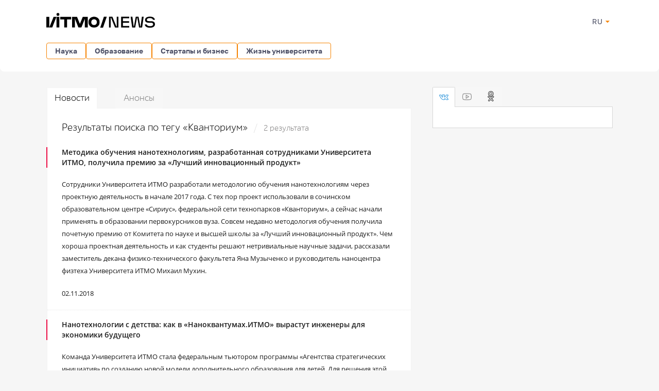

--- FILE ---
content_type: text/html; charset=UTF-8
request_url: https://news.itmo.ru/ru/search/?tag=%D0%9A%D0%B2%D0%B0%D0%BD%D1%82%D0%BE%D1%80%D0%B8%D1%83%D0%BC
body_size: 10578
content:
<!DOCTYPE html>
<html lang="ru" prefix="og: http://ogp.me/ns#">

<head>
  <meta charset="utf-8" />
  <title>Результаты поиска по тегу «Кванториум»</title>
  <!-- head:meta -->
  <meta name="keywords" content="Результаты поиска по тегу «Кванториум»" />
  <meta name="description" content="Результаты поиска по тегу «Кванториум»" />
      <meta name="format-detection" content="telephone=no">
  <meta name="viewport" content="width=device-width, initial-scale=1, maximum-scale=1, user-scalable=no">
  <meta name="msApplication-ID" content="44794DivisiondevelopmentI.ITMOUniversityNews" />
  <meta name="msApplication-PackageFamilyName" content="44794DivisiondevelopmentI.ITMOUniversityNews_4km7ayasfejqc" />
  <!-- head:media -->
  <meta name="msapplication-TileColor" content="#EC0B43">
  <meta name="msapplication-TileImage" content="/xdata/_graphics/apple-touch-icon.png">
  <meta name="yandex-verification" content="3dcf153517ea332f" />
  <link rel="icon" type="image/svg+xml" href="/xdata/_graphics/favicon.svg" />
  <link rel="shortcut icon" href="/xdata/_graphics/favicon.ico" />
  <link rel="apple-touch-icon" sizes="180x180" href="/xdata/_graphics/apple-touch-icon.png" />
  <!-- head:styles -->
  <link rel="stylesheet" href="/xdata/_css/build/basis.min.css?v3867" />
  <link rel="stylesheet" href="/xdata/_css/styles/base/fonts.css?v3867" />
  <link rel="stylesheet" href="/xdata/_css/build/components.min.css?v3867" />
  <link rel="stylesheet" href="/xdata/_css/build/custom.min.css?v3867" />
  <link rel="stylesheet" href="/xdata/_css/build/media.min.css?v3867" />
  <link rel="stylesheet" href="/xdata/_plugins/magnific/css/styles.css?v3867" />
  <link rel="stylesheet" href="/xdata/_css/build/cocoen.min.css" />
  <link rel="stylesheet" href="/xdata/_plugins/slick/css/styles.css" />
  <link rel="stylesheet" href="/xdata/_plugins/slick/css/slick-theme.css" />
  <!--Open Graph-->
    <meta property="og:title" content="Результаты поиска по тегу «Кванториум»">
    <meta property="og:type" content="article">
  <meta property="og:image"
    content="https://news.itmo.ru/xdata/_graphics/og_img.png">
  <meta property="og:url" content="https://news.itmo.ru/ru/search/?tag=%D0%9A%D0%B2%D0%B0%D0%BD%D1%82%D0%BE%D1%80%D0%B8%D1%83%D0%BC">
    <meta property="og:description" content="Результаты поиска по тегу «Кванториум»">
          <!-- Yandex.Metrika counter -->
  <script type="text/javascript">
  (function(m, e, t, r, i, k, a) {
    m[i] = m[i] || function() {
      (m[i].a = m[i].a || []).push(arguments)
    };
    m[i].l = 1 * new Date();
    k = e.createElement(t), a = e.getElementsByTagName(t)[0], k.async = 1, k.src = r, a.parentNode.insertBefore(k, a)
  })(window, document, "script", "https://mc.yandex.ru/metrika/tag.js", "ym");

  ym(39631755, "init", {
    clickmap: true,
    trackLinks: true,
    accurateTrackBounce: true,
    webvisor: true
  });
  ym(85872228, "init", {
    clickmap: true,
    trackLinks: true,
    accurateTrackBounce: true,
    webvisor: true
  });
  </script>
  <noscript>
    <div>
      <img src="https://mc.yandex.ru/watch/39631755" style="position:absolute; left:-9999px;" alt="" />
      <img src="https://mc.yandex.ru/watch/85872228" style="position:absolute; left:-9999px;" alt="" />
    </div>
  </noscript>
  <!-- /Yandex.Metrika counter -->
  <!-- Top.Mail.Ru counter -->
  <script type="text/javascript">
  var _tmr = window._tmr || (window._tmr = []);
  _tmr.push({
    id: "3606135",
    type: "pageView",
    start: (new Date()).getTime()
  });
  (function(d, w, id)

    {
      if (d.getElementById(id)) return;
      var ts = d.createElement("script");
      ts.type = "text/javascript";
      ts.async = true;
      ts.id = id;
      ts.src = "https://top-fwz1.mail.ru/js/code.js";
      var f = function() {
        var s = d.getElementsByTagName("script")[0];
        s.parentNode.insertBefore(ts, s);
      };
      if (w.opera == "[object Opera]") {
        d.addEventListener("DOMContentLoaded", f, false);
      } else {
        f();
      }
    })(document, window, "tmr-code");
  </script>
  <noscript>
    <div><img src="https://top-fwz1.mail.ru/counter?id=3606135;js=na" style="position:absolute;left:-9999px;"
        alt="Top.Mail.Ru" /></div>
  </noscript>
  <!-- /Top.Mail.Ru counter -->
</head>

<body data-mfp-close="Закрыть" data-mfp-loading="Загрузка..." data-mfp-prev="Назад"
  data-mfp-next="Вперед" data-mfp-counter="%curr% из %total%"
  data-mfp-error="Запрашиваемый контент не может быть загружен"
  data-spellreporter-url="https://itmo.ru/module/typo_report.php?language_id=1&url={0}&amp;text={1}">
      <svg style="visibility: hidden; display: none">
  <symbol width="12" height="12" viewBox="0 0 12 12" id="arrow-bottom">
    <path d="M5.18236 0.337549L3.13236 2.68755C2.83236 2.98755 3.08236 3.48755 3.48236 3.48755C3.63236 3.48755 3.73236 3.43755 3.83236 3.33755L5.43236 1.48755V11.4875C5.43236 11.7875 5.63236 11.9875 5.93236 11.9875C6.23236 11.9875 6.43236 11.7875 6.43236 11.4875V1.48755L8.03236 3.33755C8.13236 3.43755 8.28236 3.48755 8.38236 3.48755C8.78236 3.48755 8.98236 2.98755 8.73236 2.68755L6.68236 0.337549C6.28236 -0.112451 5.58236 -0.112451 5.18236 0.337549Z" />
  </symbol>
</svg>
  <!-- body:header -->
  <header>
    <div class="wrapper">
            <div class="logo">
        <a href="/ru/"></a>
      </div>
            <button id="menuToggle" class="button-ds-primary-icon-only-orange button-more"><svg
          xmlns="http://www.w3.org/2000/svg" height="24" viewBox="0 0 24 24" width="24" fill="#FFFFFF">
          <path d="M0 0h24v24H0z" fill="none" />
          <path d="M3 18h18v-2H3zm0-5h18v-2H3zm0-7v2h18V6z" />
        </svg></button>
      <div class="shortcuts">
        <div class="dropdown-language">
          <span class="link-button-ds-orange dropdown-language__trigger">RU            <svg xmlns="http://www.w3.org/2000/svg" height="20px" viewBox="0 0 24 24" width="20px" fill="#F68300">
              <path d="M0 0h24v24H0V0z" fill="none" />
              <path d="M7 10l5 5 5-5H7z" />
            </svg>
            <ul class="dropdown-ds">
              <li>
                <a class="dropdown-ds__item "
                  href="http://news.itmo.ru/ru/search/?tag=%D0%9A%D0%B2%D0%B0%D0%BD%D1%82%D0%BE%D1%80%D0%B8%D1%83%D0%BC">
                  <svg width="16" height="16" viewBox="0 0 16 16" fill="none" xmlns="http://www.w3.org/2000/svg">
                    <g clip-path="url(#a)">
                      <path d="M8 16A8 8 0 1 0 8 0a8 8 0 0 0 0 16" fill="#F0F0F0" />
                      <path
                        d="M15.502 10.783A8 8 0 0 0 16 8a8 8 0 0 0-.498-2.782H.498A8 8 0 0 0 0 8c0 .979.176 1.916.498 2.783L8 11.479z"
                        fill="#0052B4" />
                      <path d="M8 16a8 8 0 0 0 7.503-5.218H.498A8 8 0 0 0 8 16" fill="#D80027" />
                    </g>
                    <defs>
                      <clipPath id="a">
                        <path fill="#fff" d="M0 0h16v16H0z" />
                      </clipPath>
                    </defs>
                  </svg>
                  Русский
                </a>
              </li>
              <li>
                <a class="dropdown-ds__item "
                  href="http://news.itmo.ru/en/search/?tag=%D0%9A%D0%B2%D0%B0%D0%BD%D1%82%D0%BE%D1%80%D0%B8%D1%83%D0%BC">
                  <svg width="16" height="16" viewBox="0 0 16 16" fill="none" xmlns="http://www.w3.org/2000/svg">
                    <g clip-path="url(#a)">
                      <rect width="16" height="16" rx="8" fill="#fff" />
                      <g clip-path="url(#b)">
                        <path
                          d="M1.654 3.13A8 8 0 0 0 .275 5.912h4.162zm14.07 2.783a8 8 0 0 0-1.378-2.784l-2.783 2.784zM.275 10.087a8 8 0 0 0 1.379 2.783l2.783-2.783zM12.87 1.654A8 8 0 0 0 10.087.275v4.162zM3.13 14.346a8 8 0 0 0 2.783 1.378v-4.161zM5.912.276a8 8 0 0 0-2.784 1.378l2.784 2.783zm4.174 15.448a8 8 0 0 0 2.783-1.378l-2.783-2.783zm1.476-5.637 2.783 2.783a8 8 0 0 0 1.378-2.783z"
                          fill="#0052B4" />
                        <path
                          d="M15.932 6.957H9.043V.067a8 8 0 0 0-2.086 0v6.89H.067a8 8 0 0 0 0 2.086h6.89v6.89c.692.09 1.394.09 2.086 0v-6.89h6.89a8 8 0 0 0 0-2.086"
                          fill="#D80027" />
                        <path
                          d="m10.087 10.087 3.57 3.57q.246-.247.47-.514l-3.056-3.056zm-4.174 0-3.57 3.57q.247.246.514.47l3.056-3.056zm0-4.174-3.57-3.57a8 8 0 0 0-.47.514L4.93 5.913zm4.174 0 3.57-3.57a8 8 0 0 0-.514-.47L10.087 4.93z"
                          fill="#D80027" />
                      </g>
                    </g>
                    <defs>
                      <clipPath id="a">
                        <rect width="16" height="16" rx="8" fill="#fff" />
                      </clipPath>
                      <clipPath id="b">
                        <path fill="#fff" d="M0 0h16v16H0z" />
                      </clipPath>
                    </defs>
                  </svg>
                  English
                </a>
              </li>
            </ul>
        </div>
              </div>
    </div>
  </header>
  <!-- body:nav -->
  <nav>
    <div class="wrapper">
      <ul class="button-list">
        <li class="dropdown">
                                    <a class="button-ds-secondary-orange" href="/ru/science/">Наука</a>
                                    <ul class="dropdown-ds"><li>
                                          <a class="dropdown-ds__item " href="/ru/science/it/">IT</a>
                                      </li><li>
                                          <a class="dropdown-ds__item " href="/ru/science/photonics/">Фотоника</a>
                                      </li><li>
                                          <a class="dropdown-ds__item " href="/ru/science/cyberphysics/">Киберфизика</a>
                                      </li><li>
                                          <a class="dropdown-ds__item " href="/ru/science/new_materials/">Новые материалы</a>
                                      </li><li>
                                          <a class="dropdown-ds__item " href="/ru/science/life_science/">LifeScience</a>
                                      </li></ul>
                                </li><li class="dropdown">
                                    <a class="button-ds-secondary-orange" href="/ru/education/">Образование</a>
                                    <ul class="dropdown-ds"><li>
                                          <a class="dropdown-ds__item " href="/ru/education/cooperation/">Сотрудничество</a>
                                      </li><li>
                                          <a class="dropdown-ds__item " href="/ru/education/trend/">Тренды</a>
                                      </li><li>
                                          <a class="dropdown-ds__item " href="/ru/education/students/">Студенты</a>
                                      </li><li>
                                          <a class="dropdown-ds__item " href="/ru/education/official/">Официально</a>
                                      </li></ul>
                                </li><li class="dropdown">
                                    <a class="button-ds-secondary-orange" href="/ru/startups_and_business/">Стартапы и бизнес</a>
                                    <ul class="dropdown-ds"><li>
                                          <a class="dropdown-ds__item " href="/ru/startups_and_business/business_success/">Бизнес-успех</a>
                                      </li><li>
                                          <a class="dropdown-ds__item " href="/ru/startups_and_business/innovations/">Инновации</a>
                                      </li><li>
                                          <a class="dropdown-ds__item " href="/ru/startups_and_business/startup/">Будни стартапа</a>
                                      </li><li>
                                          <a class="dropdown-ds__item " href="/ru/startups_and_business/partnership/">Партнерство</a>
                                      </li><li>
                                          <a class="dropdown-ds__item " href="/ru/startups_and_business/initiative/">Инициативы</a>
                                      </li></ul>
                                </li><li class="dropdown">
                                    <a class="button-ds-secondary-orange" href="/ru/university_live/">Жизнь университета</a>
                                    <ul class="dropdown-ds"><li>
                                          <a class="dropdown-ds__item " href="/ru/university_live/ratings/">Рейтинги</a>
                                      </li><li>
                                          <a class="dropdown-ds__item " href="/ru/university_live/achievements/">Достижения</a>
                                      </li><li>
                                          <a class="dropdown-ds__item " href="/ru/university_live/leisure/">Досуг</a>
                                      </li><li>
                                          <a class="dropdown-ds__item " href="/ru/university_live/ads/">Объявления</a>
                                      </li><li>
                                          <a class="dropdown-ds__item " href="/ru/university_live/social_activity/">Социальная активность</a>
                                      </li></ul>
                                </li>                      </ul>
    </div>
  </nav>
  <div id="sideMenuOverlay" class="side-menu__overlay"></div>
  <div id="sideMenu" class="side-menu">
    <div class="side-menu__content">
      <div class="side-menu__header">
                <a class="side-menu__header__logo" href="/ru/">
          <svg width="211" height="30" viewBox="0 0 211 30" fill="none" xmlns="http://www.w3.org/2000/svg">
            <path
              d="M201.478 29.856c-5.378 0-9.523-1.532-10.455-6.459h3.906c.54 2.493 3.184 3.395 6.579 3.395 3.244 0 5.888-.902 5.888-3.515 0-2.734-2.133-3.094-5.678-3.094h-1.773c-4.415 0-8.201-.811-8.201-5.528 0-4.476 4.777-6.308 9.283-6.308 4.776 0 8.952 1.472 9.973 6.218h-3.665c-1.021-2.613-3.274-3.394-6.308-3.394-3.154 0-5.858.96-5.858 3.334 0 2.463 2.403 2.644 5.888 2.644h1.472c4.897 0 8.441 1.171 8.441 6.068 0 4.716-4.566 6.639-9.492 6.639m-34.76-.361-3.034-20.969h3.454c1.172 8.502 1.773 12.888 2.434 18.926h.6c.781-4.116 2.674-14.6 3.485-18.926h5.437c.842 4.416 2.704 14.81 3.425 18.926h.661c.691-6.038 1.262-10.424 2.403-18.926h3.485l-3.034 20.969h-5.888l-3.425-18.926h-.691l-3.454 18.926zm-5.83-17.875h-12.077v5.738h11.836v2.944h-11.836v6.099h12.077v3.094h-15.561V8.526h15.561zM121.74 29.495V8.526h6.579c1.833 4.597 3.695 9.223 5.588 13.82.691 1.651 1.412 3.514 2.072 5.196h.691l.121-19.016h3.304v20.969h-6.699c-1.893-4.626-3.725-9.253-5.618-13.849-.691-1.652-1.381-3.515-2.042-5.167h-.691v19.016z"
              fill="#000" />
            <g clip-path="url(#a)" fill="#000">
              <path
                d="M27.11 8.721v5.029h7.64v15.718h5.596V13.75h7.782V8.72zm-1.808-.044h-5.645V29.47h5.645zM0 8.677V29.47h5.645V8.677zm17.407 0h-3.249L5.645 29.47h5.82l8.188-20.792zm58.873 0h-5.495l-5.603 13.684L59.58 8.677h-9.645V29.47h5.645v-17l6.693 16.998h5.82l6.694-16.998v16.998h5.645V8.677zM22.472 1.255a2.769 2.769 0 1 0 2.826 2.769 2.8 2.8 0 0 0-2.826-2.77m70.29 23.395h-.01c-1.607 0-2.97-.5-3.933-1.446s-1.48-2.281-1.51-3.874v-.464c.028-1.595.548-2.936 1.506-3.878s2.322-1.444 3.933-1.444h.013c1.567 0 2.904.52 3.866 1.502s1.5 2.428 1.493 4.053c0 1.625-.523 3.059-1.495 4.05-.972.993-2.299 1.503-3.865 1.505m10.828-5.557c-.012-4.1-1.701-7.16-5.02-9.095a11.15 11.15 0 0 0-5.682-1.487q-.777.002-1.55.089c-3.029.333-5.467 1.606-7.244 3.76-1.516 1.845-2.25 4.056-2.23 6.735-.017 2.679.714 4.89 2.232 6.734 1.775 2.16 4.217 3.426 7.242 3.76q.772.085 1.55.088a11.14 11.14 0 0 0 5.681-1.487c3.328-1.936 5.021-4.994 5.021-9.097" />
            </g>
            <path d="m104.624 29.84 7.239-21.409h5.537l-7.347 21.409z" fill="#000" />
            <defs>
              <clipPath id="a">
                <path fill="#fff" d="M0 .145h103.588v29.597H0z" />
              </clipPath>
            </defs>
          </svg>
        </a>
                <div class="dropdown-language">
          <span class="link-button-ds-orange dropdown-language__trigger">RU            <svg xmlns="http://www.w3.org/2000/svg" height="20px" viewBox="0 0 24 24" width="20px" fill="#F68300">
              <path d="M0 0h24v24H0V0z" fill="none" />
              <path d="M7 10l5 5 5-5H7z" />
            </svg>
            <ul class="dropdown-ds">
              <li>
                <a class="dropdown-ds__item " href="http://news.itmo.ru/ru/search/?tag=%D0%9A%D0%B2%D0%B0%D0%BD%D1%82%D0%BE%D1%80%D0%B8%D1%83%D0%BC">
                  <svg width="16" height="16" viewBox="0 0 16 16" fill="none" xmlns="http://www.w3.org/2000/svg">
                    <g clip-path="url(#a)">
                      <path d="M8 16A8 8 0 1 0 8 0a8 8 0 0 0 0 16" fill="#F0F0F0" />
                      <path
                        d="M15.502 10.783A8 8 0 0 0 16 8a8 8 0 0 0-.498-2.782H.498A8 8 0 0 0 0 8c0 .979.176 1.916.498 2.783L8 11.479z"
                        fill="#0052B4" />
                      <path d="M8 16a8 8 0 0 0 7.503-5.218H.498A8 8 0 0 0 8 16" fill="#D80027" />
                    </g>
                    <defs>
                      <clipPath id="a">
                        <path fill="#fff" d="M0 0h16v16H0z" />
                      </clipPath>
                    </defs>
                  </svg>
                  Русский
                </a>
              </li>
              <li>
                <a class="dropdown-ds__item " href="http://news.itmo.ru/en/search/?tag=%D0%9A%D0%B2%D0%B0%D0%BD%D1%82%D0%BE%D1%80%D0%B8%D1%83%D0%BC">
                  <svg width="16" height="16" viewBox="0 0 16 16" fill="none" xmlns="http://www.w3.org/2000/svg">
                    <g clip-path="url(#a)">
                      <rect width="16" height="16" rx="8" fill="#fff" />
                      <g clip-path="url(#b)">
                        <path
                          d="M1.654 3.13A8 8 0 0 0 .275 5.912h4.162zm14.07 2.783a8 8 0 0 0-1.378-2.784l-2.783 2.784zM.275 10.087a8 8 0 0 0 1.379 2.783l2.783-2.783zM12.87 1.654A8 8 0 0 0 10.087.275v4.162zM3.13 14.346a8 8 0 0 0 2.783 1.378v-4.161zM5.912.276a8 8 0 0 0-2.784 1.378l2.784 2.783zm4.174 15.448a8 8 0 0 0 2.783-1.378l-2.783-2.783zm1.476-5.637 2.783 2.783a8 8 0 0 0 1.378-2.783z"
                          fill="#0052B4" />
                        <path
                          d="M15.932 6.957H9.043V.067a8 8 0 0 0-2.086 0v6.89H.067a8 8 0 0 0 0 2.086h6.89v6.89c.692.09 1.394.09 2.086 0v-6.89h6.89a8 8 0 0 0 0-2.086"
                          fill="#D80027" />
                        <path
                          d="m10.087 10.087 3.57 3.57q.246-.247.47-.514l-3.056-3.056zm-4.174 0-3.57 3.57q.247.246.514.47l3.056-3.056zm0-4.174-3.57-3.57a8 8 0 0 0-.47.514L4.93 5.913zm4.174 0 3.57-3.57a8 8 0 0 0-.514-.47L10.087 4.93z"
                          fill="#D80027" />
                      </g>
                    </g>
                    <defs>
                      <clipPath id="a">
                        <rect width="16" height="16" rx="8" fill="#fff" />
                      </clipPath>
                      <clipPath id="b">
                        <path fill="#fff" d="M0 0h16v16H0z" />
                      </clipPath>
                    </defs>
                  </svg>
                  English
                </a>
              </li>
            </ul>
        </div>
        <svg id="closeMenu" class="side-menu__header__close" xmlns="http://www.w3.org/2000/svg" height="24"
          viewBox="0 0 24 24" width="24" fill="#37394B">
          <path d="M0 0h24v24H0z" fill="none" />
          <path
            d="M19 6.41 17.59 5 12 10.59 6.41 5 5 6.41 10.59 12 5 17.59 6.41 19 12 13.41 17.59 19 19 17.59 13.41 12z" />
        </svg>
      </div>
      <ul class="side-menu__list">
        <li>
                                  <a class="dropdown-ds__item">Наука
                                  <svg xmlns="http://www.w3.org/2000/svg" height="24px" viewBox="0 0 24 24" width="24px" fill="#F68300"><path d="M0 0h24v24H0V0z" fill="none"/><path d="M12 4l-1.41 1.41L16.17 11H4v2h12.17l-5.58 5.59L12 20l8-8-8-8z"/></svg>
                                  </a>
                                  <div class="side-menu__list__header">
                                    <svg xmlns="http://www.w3.org/2000/svg" height="24px" viewBox="0 0 24 24" width="24px" fill="#37394B"><path d="M0 0h24v24H0V0z" fill="none"/><path d="M12 4l-1.41 1.41L16.17 11H4v2h12.17l-5.58 5.59L12 20l8-8-8-8z"/></svg>
                                    <a href="/ru/science/">Наука</a>
                                  </div>
                                    <ul class="side-menu__list__submenu"><li>
                                          <a class="dropdown-ds__item " href="/ru/science/it/">IT</a>
                                      </li><li>
                                          <a class="dropdown-ds__item " href="/ru/science/photonics/">Фотоника</a>
                                      </li><li>
                                          <a class="dropdown-ds__item " href="/ru/science/cyberphysics/">Киберфизика</a>
                                      </li><li>
                                          <a class="dropdown-ds__item " href="/ru/science/new_materials/">Новые материалы</a>
                                      </li><li>
                                          <a class="dropdown-ds__item " href="/ru/science/life_science/">LifeScience</a>
                                      </li></ul>
                                </li><li>
                                  <a class="dropdown-ds__item">Образование
                                  <svg xmlns="http://www.w3.org/2000/svg" height="24px" viewBox="0 0 24 24" width="24px" fill="#F68300"><path d="M0 0h24v24H0V0z" fill="none"/><path d="M12 4l-1.41 1.41L16.17 11H4v2h12.17l-5.58 5.59L12 20l8-8-8-8z"/></svg>
                                  </a>
                                  <div class="side-menu__list__header">
                                    <svg xmlns="http://www.w3.org/2000/svg" height="24px" viewBox="0 0 24 24" width="24px" fill="#37394B"><path d="M0 0h24v24H0V0z" fill="none"/><path d="M12 4l-1.41 1.41L16.17 11H4v2h12.17l-5.58 5.59L12 20l8-8-8-8z"/></svg>
                                    <a href="/ru/education/">Образование</a>
                                  </div>
                                    <ul class="side-menu__list__submenu"><li>
                                          <a class="dropdown-ds__item " href="/ru/education/cooperation/">Сотрудничество</a>
                                      </li><li>
                                          <a class="dropdown-ds__item " href="/ru/education/trend/">Тренды</a>
                                      </li><li>
                                          <a class="dropdown-ds__item " href="/ru/education/students/">Студенты</a>
                                      </li><li>
                                          <a class="dropdown-ds__item " href="/ru/education/official/">Официально</a>
                                      </li></ul>
                                </li><li>
                                  <a class="dropdown-ds__item">Стартапы и бизнес
                                  <svg xmlns="http://www.w3.org/2000/svg" height="24px" viewBox="0 0 24 24" width="24px" fill="#F68300"><path d="M0 0h24v24H0V0z" fill="none"/><path d="M12 4l-1.41 1.41L16.17 11H4v2h12.17l-5.58 5.59L12 20l8-8-8-8z"/></svg>
                                  </a>
                                  <div class="side-menu__list__header">
                                    <svg xmlns="http://www.w3.org/2000/svg" height="24px" viewBox="0 0 24 24" width="24px" fill="#37394B"><path d="M0 0h24v24H0V0z" fill="none"/><path d="M12 4l-1.41 1.41L16.17 11H4v2h12.17l-5.58 5.59L12 20l8-8-8-8z"/></svg>
                                    <a href="/ru/startups_and_business/">Стартапы и бизнес</a>
                                  </div>
                                    <ul class="side-menu__list__submenu"><li>
                                          <a class="dropdown-ds__item " href="/ru/startups_and_business/business_success/">Бизнес-успех</a>
                                      </li><li>
                                          <a class="dropdown-ds__item " href="/ru/startups_and_business/innovations/">Инновации</a>
                                      </li><li>
                                          <a class="dropdown-ds__item " href="/ru/startups_and_business/startup/">Будни стартапа</a>
                                      </li><li>
                                          <a class="dropdown-ds__item " href="/ru/startups_and_business/partnership/">Партнерство</a>
                                      </li><li>
                                          <a class="dropdown-ds__item " href="/ru/startups_and_business/initiative/">Инициативы</a>
                                      </li></ul>
                                </li><li>
                                  <a class="dropdown-ds__item">Жизнь университета
                                  <svg xmlns="http://www.w3.org/2000/svg" height="24px" viewBox="0 0 24 24" width="24px" fill="#F68300"><path d="M0 0h24v24H0V0z" fill="none"/><path d="M12 4l-1.41 1.41L16.17 11H4v2h12.17l-5.58 5.59L12 20l8-8-8-8z"/></svg>
                                  </a>
                                  <div class="side-menu__list__header">
                                    <svg xmlns="http://www.w3.org/2000/svg" height="24px" viewBox="0 0 24 24" width="24px" fill="#37394B"><path d="M0 0h24v24H0V0z" fill="none"/><path d="M12 4l-1.41 1.41L16.17 11H4v2h12.17l-5.58 5.59L12 20l8-8-8-8z"/></svg>
                                    <a href="/ru/university_live/">Жизнь университета</a>
                                  </div>
                                    <ul class="side-menu__list__submenu"><li>
                                          <a class="dropdown-ds__item " href="/ru/university_live/ratings/">Рейтинги</a>
                                      </li><li>
                                          <a class="dropdown-ds__item " href="/ru/university_live/achievements/">Достижения</a>
                                      </li><li>
                                          <a class="dropdown-ds__item " href="/ru/university_live/leisure/">Досуг</a>
                                      </li><li>
                                          <a class="dropdown-ds__item " href="/ru/university_live/ads/">Объявления</a>
                                      </li><li>
                                          <a class="dropdown-ds__item " href="/ru/university_live/social_activity/">Социальная активность</a>
                                      </li></ul>
                                </li>              </ul>
    </div>
      </div>
<section class="splitter">
    <div class="wrapper">
        <!-- body:splitter:main -->
        <main>
                            <div class="eventsgroup">
                    <ul class="tabs">
                        <li class="active"><a href="/ru/search/?tag=%D0%9A%D0%B2%D0%B0%D0%BD%D1%82%D0%BE%D1%80%D0%B8%D1%83%D0%BC&section=news">Новости</a></li><li ><a href="/ru/search/?tag=%D0%9A%D0%B2%D0%B0%D0%BD%D1%82%D0%BE%D1%80%D0%B8%D1%83%D0%BC&section=blog"></a></li><li ><a href="/ru/search/?tag=%D0%9A%D0%B2%D0%B0%D0%BD%D1%82%D0%BE%D1%80%D0%B8%D1%83%D0%BC&section=announces">Анонсы</a></li>                    </ul>
                    <div class="wrap visible">
                        <div class="weeklyevents">
                                                        <h2>
                                Результаты поиска по тегу                                &laquo;Кванториум&raquo;
                                <span>2 результата </span>
                            </h2>
                            <ul>
                                <li class="weeklyevent"><h4><a href="/ru/university_live/achievements/news/7976/">Методика обучения нанотехнологиям, разработанная сотрудниками Университета ИТМО, получила премию за «Лучший инновационный продукт»</a></h4><p>Сотрудники Университета ИТМО разработали методологию обучения нанотехнологиям через проектную деятельность в начале 2017 года. С тех пор проект использовали в сочинском образовательном центре &laquo;Сириус&raquo;, федеральной сети технопарков &laquo;Кванториум&raquo;, а сейчас начали применять в образовании первокурсников вуза. Совсем недавно методология обучения получила почетную премию от Комитета по науке и высшей школы за &laquo;Лучший инновационный продукт&raquo;. Чем хороша проектная деятельность и как студенты решают нетривиальные научные задачи, рассказали заместитель декана физико-технического факультета Яна Музыченко и руководитель наноцентра физтеха Университета ИТМО&nbsp;Михаил Мухин. </p><p>02.11.2018</p></li><li class="weeklyevent"><h4><a href="/ru/education/cooperation/news/6723/">Нанотехнологии с детства: как в «Наноквантумах.ИТМО» вырастут инженеры для экономики будущего</a></h4><p>Команда Университета ИТМО стала федеральным тьютором программы &laquo;Агентства стратегических инициатив&raquo; по созданию новой модели дополнительного образования для детей. Для решения этой глобальной задачи агентство и вуз совместно создают &laquo;Наноквантум.ИТМО&raquo;. Это значит, что вуз должен готовить преподавателей в области нанотехнологий для работы в &laquo;Кванториумах&raquo;, детских технопарках, которые уже открываются по всей стране. Они должны стать современным аналогом советских дворцов пионеров, где в детях развивали таланты и воспитывали будущих инженеров и изобретателей. В &laquo;Кванториумах&raquo; дети смогут заниматься по 13 направлениям, которые соответствуют научно-техническим приоритетам России на глобальных рынках на будущие 20-30 лет</p><p>07.06.2017</p></li>                            </ul>
                        </div>
                        <!-- body:splitter:main:pagination start -->
                                                <div>
                            <ul class="pagination-custom row flex-center">
                                                            </ul>
                        </div>
                        <!-- body:splitter:main:pagination end -->
                    </div>
                </div>
                    </main>
        <!-- body:splitter:aside -->
        <aside>
            <!-- body:splitter:aside:subscribe -->
            
            <div id="social" class="social">
    <ul class="tabs">
        <li>
            <a href="#vk" class="vk"></a>
        </li>
        <li>
            <a href="#youtube" class="youtube"></a>
        </li>
        <li>
             <a href="#ok" class="ok"></a>
        </li>
    </ul>
    <div class="wrap">
        <div data-block-id="vk" id="vk_widget">
    <script type="text/javascript" src="https://vk.com/js/api/openapi.js?169"></script>
    <!-- VK Widget -->
    <script type="text/javascript">
        let vkResizeTimeout;
        function VK_Widget_Init(){
        var getWidth = document.getElementById("vk_widget").clientWidth - 40;
        document.getElementById('vk_widget').innerHTML = '<div id="vk_groups"></div>';
        VK.Widgets.Group("vk_groups", {mode: 4, height: "400", color3: '2072F8',  width: getWidth}, 94);
        }
        window.addEventListener('load', VK_Widget_Init, false);
        window.addEventListener('resize', function() {
          clearTimeout(vkResizeTimeout);
          vkResizeTimeout = setTimeout(VK_Widget_Init, 200);
        }, false);
        // Загружаем виджет при клике на вкладку (требуется чтобы он получил актуальный размер)
        document.querySelector('.tabs .vk').addEventListener('click', function() {
            setTimeout(VK_Widget_Init, 0);
        });
    </script>
</div>


        <div data-block-id="youtube">
    <div class="channel">
        <div class="avatar">
            <a href="http://www.youtube.com/user/SPbIFMO" target="_blank">
                <img id="youtube_profile_img" src="/xdata/_graphics/pixel.png" alt="" />
            </a>
        </div>
        <div class="summary">
            <h5>
                <a href="http://www.youtube.com/user/SPbIFMO" target="_blank">
                    Университет ИТМО                </a>
            </h5>
            <p id="youtube_subscribers"></p>
        </div>
    </div>
    <ul id="youtube_videos" class="videos magnific">
    </ul>
</div>        <div data-block-id="ok" id="ok_widget">
            <script>
               let okWidgetLoaded = false;
               let okResizeTimeout;
               function OK_Widget_Init() {
                   var getWidth = document.getElementById("ok_widget").clientWidth - 40;
                   document.getElementById('ok_widget').innerHTML = '<div id="ok_groups"></div>';
                   if (typeof OK === "undefined") {
                       if (!okWidgetLoaded) {
                           okWidgetLoaded = true;
                           var js = document.createElement("script");
                           js.src = "https://connect.ok.ru/connect.js";
                           js.onload = function () {
                               OK.CONNECT.insertGroupWidget("ok_groups", "52835297919173", '{"width":"auto","height":285}');
                           };
                           document.documentElement.appendChild(js);
                       }
                   } else {
                       OK.CONNECT.insertGroupWidget("ok_groups", "52835297919173", '{"width":'+getWidth+',"height":285}');
                   }
               }
               window.addEventListener('load', OK_Widget_Init, false);
               window.addEventListener('resize', function() {
                   clearTimeout(okResizeTimeout);
                   okResizeTimeout = setTimeout(OK_Widget_Init, 200);
               }, false);
               // Загружаем виджет при клике на вкладку (требуется чтобы он получил актуальный размер)
               document.querySelector('.tabs .ok').addEventListener('click', function() {
                    setTimeout(OK_Widget_Init, 0);
               });
            </script>
        </div>
    </div>
</div>
        </aside>
    </div>
</section>

<!-- body:scripts -->
<script src="/xdata/_js/jquery.min.js"></script>
<script src="/xdata/_js/pace.min.js"></script>
<script src="/xdata/_js/imagesloaded.min.js"></script>
<script src="/xdata/_js/cocoen.min.js"></script>
<script src="/xdata/_plugins/magnific/js/magnific.min.js"></script>
<script src="/xdata/_plugins/slick/js/slick.min.js"></script>
<script src="/xdata/_js/jquery.callbacks.min.js"></script>
<script src="/xdata/_js/jquery.utilities.min.js?v31141"></script>
<script src="https://yastatic.net/share2/share.js" async="async"></script>
<script src="https://www.google.com/recaptcha/api.js" async></script>
<script>
  function onSubmitSubscribeForm(token) {
    document.getElementById("leave-contacts").submit();
  }
</script>
<script>
  function onSubmitSubscribeFormModal(token) {
    document.getElementById("leave-contacts-modal").submit();
    closeSubscribeModal();
  }
</script>
<script>
  $('.post-content__top-link').click(() => {
    window.scroll({
      top: 0,
      left: 0
    });
  });
</script>
<script>
  $(document).ready(function() {
    $.post("/module/async/instagram.php", function(data) {
      $(".instagram_link").attr("href", data.url);
      $("#instagram_profile_img").attr("src", data.profile_picture);
      var gallery = $("#instagram_gallery");
      for (var i = 0; i < Object.keys(data.items).length; i++) {
        var item = data.items[i];
        //alert('<li><a href="'+item.image+'"><img loading="lazy" src="'+item.thumbnail+'" alt="" /></a></li>');
        gallery.append('<li><a href="' + item.image + '"><img loading="lazy" src="' + item.thumbnail + '" alt="" /></a></li>');
      }
    });
  });
</script>
<script>
  $(document).ready(function() {
    $.post("/module/async/facebook.php", function(data) {
      var fb_posts_container = $("#facebook_posts");
      for (var i = 0; i < Object.keys(data).length; i++) {
        fb_posts_container.append('<li>' +
          '<p>' + data[i]["message"] + '</p>' +
          '<div class="details">' +
          '<div class="readmore">' +
          '<a href="' + data[i]["url"] + '" target="_blank">Подробнее</a>' +
          '</div>' +
          '<time datetime="' + data[i]["created_time"] + '">' + data[i]["time_formatted"] + '</time>' +
          '</div>' +
          '</li>');
      }
    });
  });
</script>
<script>
  function pluralForm(n, form1, form2, form5) {
    n = Math.abs(parseInt(n)) % 100;
    var n1 = n % 10;
    if (n > 10 && n < 20) return form5;
    if (n1 > 1 && n1 < 5) return form2;
    if (n1 == 1) return form1;
    return form5;
  }
</script>
<script>
  $(document).ready(function() {
    $.post("/module/async/twitter.php", function(data) {
      $("#twitter_title").text(data.profile_name);
      $(".twitter_link").attr("href", data.url);
      $("#twitter_profile_img").attr("src", data.profile_picture);
      $("#twitter_followers").text(data.followers+" "+pluralForm(data.followers, "подписчик", "подписчика", "подписчиков"));      var tw_posts_container = $("#twitter_posts");
      for (var i = 0; i < Object.keys(data.posts).length; i++) {
        var post = data.posts[i];
        tw_posts_container.append('<li>' +
          '<p>' + post.text + '</p>' +
          '<div class="details">' +
          '<div class="readmore">' +
          '<a href="' + post.url + '" target="_blank">Подробнее</a>' +
          '</div>' +
          '<time datetime="' + post.created_at + '">' + post.time_formatted + '</time>' +
          '</div>' +
          '</li>');
      }
    });
  });
</script>
<script>
  $(document).ready(function() {
    $.post("/module/async/youtube.php", function(data) {
      $("#youtube_profile_img").attr("src", data.profile_picture);
      $("#youtube_subscribers").text(data.subscribers + " " + pluralForm(data.subscribers, "подписчик", "подписчика", "подписчиков"));
      $("#youtube_subscribers").text(data.subscribers+" "+pluralForm(data.subscribers, "подписчик", "подписчика", "подписчиков"));      var yt_videos_container = $("#youtube_videos");
      for (var i = 0; i < Object.keys(data.videos).length; i++) {
        var video = data.videos[i];
        yt_videos_container.append('<li>' +
          '<a href="' + video.url + '">' +
          '<img loading="lazy" src="' + video.thumbnail + '" alt="" />' +
          '</a>' +
          '</li>');
      }
    });
  });
</script>
<script>
  $(document).ready(function() {
    var LID = 1;
    $.post("/module/async/weather.php", function(data) {
      var temperature = data.temp;

      if (null !== temperature) {
        $(".weather").addClass(data.class);
        $(".weather .weather__tag").text(temperature > 0 ? "+" + temperature : temperature);
      }
    });
  });
</script>
<script>
  $(document).ready(function() {
    $(document).on('click', '.media-item__cover', function() {
      var $this = $(this);

      if (!$this.hasClass('active')) {
        $('.media-item__cover').removeClass('active');
        $('.media-item__link').removeClass('media-item__link--show');
        $('.media-item__info').removeClass('media-item__info--show');

        $this.toggleClass('active');
        var $link = $this.next('.media-item__link');
        $link.toggleClass('media-item__link--show');
        $link.find('.media-item__info').toggleClass('media-item__info--show');
      }
    })
  });
</script>
<script type="text/javascript">
  document.querySelectorAll('.cocoen').forEach(function(element) {
    new Cocoen(element);
  });
</script>
<script type="text/javascript">
  document.addEventListener('DOMContentLoaded', function() {
    let postList = document.querySelector('.post-content__list');
    if (postList) {
      contentLinkTop = document.querySelector('.post-content__top');
      contentLinkTop.classList.add('show');

      contentLinkTop.addEventListener('click', function(event) {
        event.preventDefault();
        postList.scrollIntoView();
      });
    }
  });
</script>
<amp-analytics type="mediator">
  <script type="application/json">
    {
      "vars": {
        "mediator_id": "28213947"
      }
    }
  </script>
</amp-analytics>
<script>
  function openSubscribeModal() {
    const modal = document.querySelector('.subscribe-modalSubmit');
    const overlay = document.querySelector('.subscribe-modalSubmit__overlay');
    if (modal && overlay) {
      modal.style.display = 'block';
      overlay.style.display = 'block';
      document.body.style.overflow = 'hidden';
    }
  }
  function closeSubscribeModal() {
    const modal = document.querySelector('.subscribe-modalSubmit');
    const overlay = document.querySelector('.subscribe-modalSubmit__overlay');
    if (modal && overlay) {
      modal.style.display = 'none';
      overlay.style.display = 'none';
      document.body.style.overflow = '';
    }
  }
  document.addEventListener('DOMContentLoaded', function() {
    const closeBtn = document.querySelector('.subscribe-modalSubmit__close');
    const overlay = document.querySelector('.subscribe-modalSubmit__overlay');
    if (closeBtn) closeBtn.addEventListener('click', closeSubscribeModal);
    if (overlay) overlay.addEventListener('click', closeSubscribeModal);
    if (window.location.pathname === '/en/subscribe/' && window.location.search === '') {
      openSubscribeModal();
    }
  });
</script>
<!-- body:media -->
<section class="media">
    <ul>
            </ul>
</section><footer class="footer">
  <div class="hashsum">e2dec94c</div>
  <div class="wrapper">
    <div class="widget weather footer__weather footer__col">
      <div class="footer__logo">
        <a href="//itmo.ru" class="ru footer__logo-link" target="_blank"></a>
      </div>
      <div class="weather footer__weather-weather">
        <span class="weather__tag"></span>
        Санкт-Петербург, Россия      </div>
      <div class="footer__spellreport spellreport">Нашли опечатку? Сообщите нам, выделив текст и нажав        <span class="footer__spellreport-icon">Ctrl</span>+<span class="footer__spellreport-icon">Enter</span>.
      </div>
    </div>
    <div class="widget footer__links footer__col">
      <ul class="footer__menu">
        <li class="footer__menu-item">
                                  <a class="footer__menu-link" href="/ru/science/">Наука</a>
                            </li><li class="footer__menu-item">
                                  <a class="footer__menu-link" href="/ru/education/">Образование</a>
                            </li><li class="footer__menu-item">
                                  <a class="footer__menu-link" href="/ru/startups_and_business/">Стартапы и бизнес</a>
                            </li><li class="footer__menu-item">
                                  <a class="footer__menu-link" href="/ru/university_live/">Жизнь университета</a>
                            </li>              </ul>
    </div>
    <div class="widget footer__contacts footer__col">
              <div class="footer__row">
          <div class="footer__label">
            Пресс-служба / Редакция
          </div>
          <p class="footer__p">
            <a href="tel:+79006300010" class="footer__p-link">+7 (900) 630-00-10</a>
          </p>
          <p class="footer__p">
            <a href="tel:+79312384672" class="footer__p-link">+7 (931) 238-46-72</a>
          </p>
          <p class="footer__p">
            <a href="tel:+79502401562" class="footer__p-link">+7 (950) 240-15-62</a>
          </p>
          <br>
          <p class="footer__p">
            <a href="mailto:news@itmo.ru" class="footer__p-link">news@itmo.ru</a>
          </p>
          <p class="footer__p">
            <a href="mailto:pressa@itmo.ru" class="footer__p-link">pressa@itmo.ru</a>
          </p>
        </div>
      
      <div class="footer__row">
              </div>
    </div>
    <div class="widget footer__social footer__col">
      <div class="footer__label">
        ИТМО в соцсетях      </div>
      <ul class="footer__social-wrap">
                <li class="footer__social-item">
          <a href="https://vk.com/itmoru" class="footer__social-vk footer__social-link" target="_blank"></a>
        </li>
                <li class="footer__social-item">
          <a href="https://t.me/itmoru" class="footer__social-teleg footer__social-link" target="_blank"></a>
        </li>
        <li class="footer__social-item">
          <a href="https://ok.ru/itmo" class="footer__social-ok footer__social-link" target="_blank"></a>
        </li>
      </ul>
      <div class="footer__slogan">
      </div>
    </div>
</footer>

<!-- body:copyright -->
<section class="copyright">
  <div class="wrapper">
    <button href="#top" id="gotop" class="scroll-button button-ds-shadow-icon-only">
      <span class="tooltip-ds">Наверх</span>
      <svg xmlns="http://www.w3.org/2000/svg" height="24px" viewBox="0 0 24 24" width="24px" fill="none">
        <path d="M0 0h24v24H0V0z" fill="none" />
        <path d="M4 12l1.41 1.41L11 7.83V20h2V7.83l5.58 5.59L20 12l-8-8-8 8z" />
      </svg>
    </button>
    <div class="copyright__col content">
      <p>2026 &copy; ITMO.NEWS  Разработано <a href="http://www.ifmo.ru/">Университетом ИТМО</a>
        <br>
        Учредитель: <a href="http://www.ifmo.ru/">Университет ИТМО</a><br>
        Главный редактор: Климентьев Илья Александрович</p>
      <p>
        <a href="http://www.ifmo.ru/images/pages/79/Pravila_ispolzovanija_informacii.pdf" class="terms" target="_blank">
          <span>Правила использования контента</span>
        </a>
      </p>
    </div>
    <div class="copyright__col content">
      <p>
        Адрес учредителя и редакции: 197101, г. Санкт-Петербург, Кронверкский проспект, д. 49<br>
Сетевое издание ITMO.NEWS зарегистрировано в Роскомнадзор 30.08.2017<br>
Свидетельство о регистрации СМИ ЭЛ № ФС 77 – 70637<br>
Возрастное ограничение: 16+      </p>
    </div>
  </div>
</section>
</body>

</html>


--- FILE ---
content_type: text/css
request_url: https://news.itmo.ru/xdata/_css/build/media.min.css?v3867
body_size: 2251
content:
.__center{margin-left:auto;margin-right:auto}.__clear{padding:0;margin:0}.__inline_image{border:none;vertical-align:middle}.__clearfix{display:block;clear:both;content:""}@media (min-width:1401px){.media ul li:nth-child(6n) a span{left:auto;right:95%}.media ul li:nth-child(6n) a:after{right:auto;left:-15px;border-right-color:transparent;border-left-color:#ec0b43}.media ul li:nth-child(6n) a:hover span{left:auto;right:100%}.media ul li:nth-child(6n) a:hover:after{right:auto;left:0}}@media (max-width:1400px){.media ul li{font-size:16px;width:20%}.media ul li:nth-child(n+11){display:none}}@media (max-width:1140px){.advertisement .wrapper,.archive .wrapper,.contacts .wrapper,.copyright .wrapper,.massmedia .wrapper,.media .wrapper,.profile .wrapper,.publications .wrapper,.splitter .wrapper,footer .wrapper,header .wrapper,nav .wrapper{width:95%}}@media (max-width:1100px){.media ul li{width:25%}.media ul li:nth-child(n+9){display:none}.contacts .wrapper .column{width:100%;margin-left:0;margin-top:25px;float:none}.contacts .wrapper .column:first-child{margin-top:0}}@media (max-width:900px){.modal{width:90%;left:5%;margin-left:0}.modal .subscribe-advertise{width:55%}.subscribe-modal .subscribe-form{width:44%}.subscribe-advertise p{width:90%;left:5%;font-size:22px}}@media (max-width:890px){.media ul li{width:33.33333333%}.media ul li:nth-child(n+7){display:none}}@media (max-width:880px){header .wrapper .logo a,header .wrapper .logo_en a{width:160px;height:23px;background-size:contain}nav{display:none}header{border-bottom-left-radius:8px;border-bottom-right-radius:8px}header .wrapper .shortcuts{display:none}header .wrapper .button-more{display:block}.splitter .wrapper main{width:100%;float:none}.splitter .wrapper main .mention{display:block}.splitter .wrapper main .mention .author{display:block;width:100%}.splitter .wrapper main .mention .author .wrap .photo{position:static;right:0;width:1%;padding-left:30px;padding-right:30px}.splitter .wrapper main .mention .quote{display:block;border-left:2px solid #f5f5f5;border-top:none;width:100%;padding-left:43px}.splitter .wrapper aside{width:100%;margin-left:0;margin-top:30px;float:none}.splitter .wrapper aside .social .wrap>div .gallery li{width:20.34482759%;margin-left:6.20689655%}.splitter .wrapper aside .social .wrap>div .gallery li:nth-child(5n+1){margin-left:6.20689655%}.splitter .wrapper aside .social .wrap>div .gallery li:nth-child(4n+1){margin-left:0}.splitter .wrapper aside .social .wrap>div .gallery li:nth-child(n+5){margin-top:18px}}@media (max-width:660px){.advertisement .wrapper,.archive .wrapper,.contacts .wrapper,.copyright .wrapper,.massmedia .wrapper,.media .wrapper,.profile .wrapper,.publications .wrapper,.splitter .wrapper,footer .wrapper,header .wrapper,nav .wrapper{width:90%}.splitter .wrapper main .contentbox .accent .side{width:100%;margin-top:20px;float:none}.splitter .wrapper main .contentbox .accent .picture{width:100%;margin-left:0;float:none}.splitter .wrapper main .contentbox .accent+.triplet{margin-top:40px}.splitter .wrapper main .contentbox .triplet{margin-top:30px}.splitter .wrapper main .contentbox .triplet li{width:46%}.splitter .wrapper main .contentbox .triplet li,.splitter .wrapper main .contentbox .triplet li:nth-child(3n+1){margin-left:8%}.splitter .wrapper main .contentbox .triplet li:nth-child(2n+1){margin-left:0}.splitter .wrapper main .contentbox .triplet li:nth-child(n+3){margin-top:30px}.profile .wrapper .workplace{max-width:70%}}@media (max-width:650px){.media .media-item{width:50%}.media .media-item:nth-child(n+5){display:none}.media .media-item:nth-child(2n) a span{left:auto;right:100%}.media .media-item:nth-child(2n) a:after{right:auto;left:0;border-right-color:transparent;border-left-color:#ec0b43}.media .media-item:nth-child(2n) a:hover span{left:auto;right:100%}.media .media-item:nth-child(2n) a:hover:after{right:auto;left:0}.media .media-item{position:relative}.media .media-item__cover{position:absolute;z-index:2;width:100%;height:100%;cursor:pointer}.media .media-item__cover.active{display:none}.media-item .media-item__info{padding:15px;font-size:12px}.media-item .media-item__info--show{visibility:visible;left:100%;opacity:1;-moz-opacity:1;transition:left .2s ease-in-out,right .2s ease-in-out,opacity .2s ease-in-out,visibility 0s ease-in-out;-moz-transition:left .2s ease-in-out,right .2s ease-in-out,opacity .2s ease-in-out,visibility 0s ease-in-out;-webkit-transition:left .2s ease-in-out,right .2s ease-in-out,opacity .2s ease-in-out,visibility 0s ease-in-out}.media-item .media-item__link--show:after{visibility:visible;right:0;opacity:1;-moz-opacity:1;transition:left .1s ease-in-out,right .1s ease-in-out,opacity .2s ease-in-out,visibility 0s ease-in-out;-moz-transition:left .1s ease-in-out,right .1s ease-in-out,opacity .2s ease-in-out,visibility 0s ease-in-out;-webkit-transition:left .1s ease-in-out,right .1s ease-in-out,opacity .2s ease-in-out,visibility 0s ease-in-out}.media-item .media-item__link--show .media-item__img{background-color:transparent}.massmedia .wrapper ul li{width:100%;border-top-width:0;border-right-width:3px;border-bottom-width:1px;border-left:3px solid #f5f5f5}.massmedia .wrapper ul li:last-child{border-bottom-width:3px}}@media (max-width:640px){.splitter .wrapper main .announce article .summary{width:100%;margin:0 0 30px 0;float:none}.splitter .wrapper main .announce .map+article .summary{top:-60px;width:100%;min-height:30px;margin-left:0;margin-bottom:-20px;float:none}}@media (max-width:620px){.archive .wrapper h5{width:100%;padding-right:0;float:none}.archive .wrapper ul{line-height:30px;width:100%;margin:10px 0 0 0;float:none}}@media (max-width:600px){.modal{height:auto;top:20px;margin-top:0}.modal .subscribe-advertise{width:100%;height:170px}.subscribe-modal .subscribe-form{width:100%}.modal .close-modal{opacity:1}.subscribe-advertise p{top:23px;width:70%;left:2%;font-size:22px}.modal .subscribe-logo{margin:15px auto}.subscribe-modal .subscribe-form{height:280px}.modal .subscribe-acceptance{margin:10px auto}}@media (max-width:560px){.splitter .wrapper main .article article .ya-share2{display:inline-block;float:none;margin-top:15px;clear:both}.splitter .wrapper main .article article>:not(.social){padding-left:0;padding-right:0}.splitter .wrapper main .article article time{float:none}}@media (max-width:540px){.contacts .wrapper .column ul li{width:100%;margin-left:0;margin-top:15px;float:none}.contacts .wrapper .column ul li:first-child{margin-top:0}}@media (max-width:520px){.splitter .wrapper main .article .bulletin .group .content .persons li{width:100%;margin:25px 0 0 0}.splitter .wrapper main .article .bulletin .group .content .persons li:first-child{margin-top:0}}@media (max-width:500px){.splitter .wrapper main .events .content .item{width:100%;margin:30px 0 0 0;float:none}.splitter .wrapper main .events .content .item:first-child{margin-top:0}.splitter .wrapper main .weeklyevents>ul>li ul li{width:100%;margin:8px 0 0 0;float:none}}@media (max-width:490px){.copyright .wrapper .content{text-align:center;margin-top:30px}.subscribe-advertise p{top:33px;width:90%;left:5%;font-size:17px}.subscribe-logo{width:150px;background-size:contain}.default-input{font-size:14px}.modal .subscribe-acceptance{padding:0 10px}}@media (max-width:460px){.splitter .wrapper main .smartspace .splitview .content .download a{display:block;overflow:hidden;white-space:nowrap;text-overflow:ellipsis;float:left}.splitter .wrapper main .smartspace .splitview .content .download span{display:none}.splitter .wrapper main .smartspace .splitview .content .download:after{display:block;clear:both;content:""}}@media (max-width:440px){.splitter .wrapper main .announce article .summary .button{text-align:center}.splitter .wrapper main .announce article .summary .button a{margin-right:0;margin-bottom:15px;float:none}.splitter .wrapper main .announce article .summary .button span{line-height:16px;white-space:normal}.profile .wrapper .workplace{max-width:100%}}@media (max-width:420px){.splitter .wrapper main .contentbox .accent+.triplet{margin-top:30px}.splitter .wrapper main .contentbox .triplet li{width:100%;margin:30px 0 0 0!important;height:auto!important;float:none}.splitter .wrapper main .contentbox .triplet li:first-child{margin-top:0}.splitter .wrapper aside .social .wrap>div .gallery li{width:27.5862069%;margin-left:8.62068966%}.splitter .wrapper aside .social .wrap>div .gallery li:nth-child(4n+1),.splitter .wrapper aside .social .wrap>div .gallery li:nth-child(5n+1){margin-left:8.62068966%}.splitter .wrapper aside .social .wrap>div .gallery li:nth-child(3n+1){margin-left:0}.splitter .wrapper aside .social .wrap>div .gallery li:nth-child(n+4){margin-top:20px}}@media (max-width:400px){.splitter .wrapper main .post .information .author a:after,.splitter .wrapper main .post .information .author a:before{display:none}.splitter .wrapper main .post .information .author a:focus{outline-color:#e5e5e5}.splitter .wrapper main .post .information .author:hover:before{content:attr(data-publications-count)}}@media (max-width:390px){.splitter .wrapper main .article .bulletin .group .label{width:100%;float:none}.splitter .wrapper main .article .bulletin .group .content{padding-left:0;margin:20px 0 0 0;float:none}.splitter .wrapper main .article .bulletin .group.splitted .label{padding-top:0}.splitter .wrapper main .article .bulletin .group.splitted .content{padding-top:0}.splitter .wrapper main .article .bulletin .group.splitted .content:before{display:none}}@media (max-width:375px){.project-wrapper{width:100%;background:#262626;margin-bottom:-40px;overflow:hidden}.project-wrapper iframe{width:1199px!important;transform:scale(.33) translateX(-103%) translateY(-105);overflow:hidden;margin-bottom:-516px}}@media (max-width:360px){.splitter .wrapper main .article article h1{padding-top:0;margin-top:30px}.splitter .wrapper main .article article .social{margin-right:0;margin-bottom:0;padding-top:20px;padding-bottom:30px;float:none}.splitter .wrapper main .article article .social li{display:inline-block;margin-top:10px;margin-right:5px}.publications .wrapper h2 span{display:none}.splitter .wrapper main .smartspace .splitview .poster{display:none}.splitter .wrapper main .smartspace .splitview.album .content,.splitter .wrapper main .smartspace .splitview.book .content{padding-left:0}.splitter .wrapper main .mediaportal .album li{width:100%;margin:15px 0 0 0}.splitter .wrapper main .mediaportal .album li:first-child{margin-top:0}}@media (max-width:320px){.splitter .wrapper main .post .information{position:static;margin-top:0;float:none}.splitter .wrapper main .post .information time{float:none}.splitter .wrapper main .post .information .author{float:right}.splitter .wrapper main .post .information .author:before{display:none}.splitter .wrapper aside .posts ul li .thumb{width:100%;float:none}.splitter .wrapper aside .posts ul li .content{padding-left:0;margin-top:20px}}@media (min-width:1101px) and (max-width:1400px){.media ul li:nth-child(5n) a span{left:auto;right:95%}.media ul li:nth-child(5n) a:after{right:auto;left:-15px;border-right-color:transparent;border-left-color:#ec0b43}.media ul li:nth-child(5n) a:hover span{left:auto;right:100%}.media ul li:nth-child(5n) a:hover:after{right:auto;left:0}}@media (min-width:891px) and (max-width:1100px){.media ul li:nth-child(4n) a span{left:auto;right:95%}.media ul li:nth-child(4n) a:after{right:auto;left:-15px;border-right-color:transparent;border-left-color:#ec0b43}.media ul li:nth-child(4n) a:hover span{left:auto;right:100%}.media ul li:nth-child(4n) a:hover:after{right:auto;left:0}}@media (min-width:651px) and (max-width:890px){.media ul li:nth-child(3n) a span{left:auto;right:95%}.media ul li:nth-child(3n) a:after{right:auto;left:-15px;border-right-color:transparent;border-left-color:#ec0b43}.media ul li:nth-child(3n) a:hover span{left:auto;right:100%}.media ul li:nth-child(3n) a:hover:after{right:auto;left:0}}@media (max-width:960px) and (min-width:651px){.massmedia .wrapper ul li{width:50%}.massmedia .wrapper ul li:nth-child(2){padding-bottom:28px;border-bottom-width:1px;border-right-width:3px}.massmedia .wrapper ul li:nth-child(3){border-left:3px solid #f5f5f5}.massmedia .wrapper ul li:nth-child(n+3){border-top:none}}@media (max-width:1100px) and (min-width:881px),(max-width:660px) and (min-width:521px){.splitter .wrapper main .article .bulletin .group .content .persons li{width:46%}.splitter .wrapper main .article .bulletin .group .content .persons li,.splitter .wrapper main .article .bulletin .group .content .persons li:nth-child(3n+1){margin-left:8%}.splitter .wrapper main .article .bulletin .group .content .persons li:nth-child(2n+1){margin-left:0}.splitter .wrapper main .article .bulletin .group .content .persons li:nth-child(n+3){margin-top:25px}}@media (max-width:550px) and (min-width:361px){.splitter .wrapper main .mediaportal .album li{width:47.69230769%;margin-left:4.61538462%}.splitter .wrapper main .mediaportal .album li:nth-child(3n+1){margin-left:4.61538462%}.splitter .wrapper main .mediaportal .album li:nth-child(2n+1){margin-left:0}.splitter .wrapper main .mediaportal .album li:nth-child(n+3){margin-top:20px}}

--- FILE ---
content_type: image/svg+xml
request_url: https://news.itmo.ru/xdata/_graphics/logo_white.svg?v=2
body_size: 472
content:
<svg width="103" height="30" viewBox="0 0 103 30" fill="none" xmlns="http://www.w3.org/2000/svg"><g clip-path="url(#a)" fill="#fff"><path d="M26.955 8.528v5h7.598v15.63h5.563v-15.63h7.738v-5zm-1.797-.044h-5.613v20.674h5.613zM0 8.484v20.674h5.613V8.484zm17.309 0h-3.231L5.613 29.158H11.4l8.141-20.674zm58.538 0h-5.463l-5.571 13.607L59.24 8.484h-9.59v20.674h5.614V12.256l6.655 16.902h5.787l6.656-16.902v16.902h5.613V8.484zm-53.503-7.38a2.754 2.754 0 1 0 2.81 2.753 2.78 2.78 0 0 0-2.81-2.753m69.892 23.261h-.01c-1.598 0-2.954-.497-3.91-1.438-.957-.94-1.472-2.268-1.502-3.852v-.461c.028-1.585.546-2.92 1.498-3.856.953-.936 2.308-1.435 3.91-1.435h.014c1.557 0 2.887.517 3.844 1.493s1.491 2.414 1.483 4.03c0 1.615-.519 3.041-1.485 4.028s-2.287 1.493-3.844 1.495M103 18.844c-.012-4.078-1.691-7.119-4.992-9.044a11.1 11.1 0 0 0-5.65-1.478q-.773.001-1.541.088c-3.011.332-5.435 1.598-7.203 3.738-1.507 1.835-2.236 4.034-2.216 6.698-.018 2.664.709 4.862 2.218 6.695 1.766 2.149 4.194 3.407 7.201 3.738q.768.087 1.542.088a11.1 11.1 0 0 0 5.649-1.477c3.309-1.925 4.992-4.967 4.992-9.046"/></g><defs><clipPath id="a"><path fill="#fff" d="M0 0h103v29.429H0z"/></clipPath></defs></svg>


--- FILE ---
content_type: image/svg+xml
request_url: https://news.itmo.ru/xdata/_graphics/ok-black.svg
body_size: 4106
content:
<?xml version="1.0" ?><svg height="20" id="svg2"  overflow="visible" style="fill-rule:evenodd;stroke-width:0.50099999;stroke-linejoin:bevel;overflow:visible" version="1.1" viewBox="5 10 15 5" width="15" xmlns="http://www.w3.org/2000/svg" xmlns:cc="http://creativecommons.org/ns#" xmlns:dc="http://purl.org/dc/elements/1.1/" xmlns:inkscape="http://www.inkscape.org/namespaces/inkscape" xmlns:rdf="http://www.w3.org/1999/02/22-rdf-syntax-ns#" xmlns:sodipodi="http://sodipodi.sourceforge.net/DTD/sodipodi-0.dtd" xmlns:svg="http://www.w3.org/2000/svg" xmlns:xlink="http://www.w3.org/1999/xlink"><script id="script3301" xlink:href=""/><script id="script3299" xlink:href=""/><defs id="defs4"><marker id="DefaultArrow2" markerHeight="1" markerUnits="strokeWidth" markerWidth="1" orient="auto" overflow="visible" style="overflow:visible" viewBox="0 0 1 1"><g id="g7" transform="scale(0.00925926,0.00925926)"><path d="M -9,54 -9,-54 117,0 z" id="path9"/></g></marker><marker id="DefaultArrow3" markerHeight="1" markerUnits="strokeWidth" markerWidth="1" orient="auto" overflow="visible" style="overflow:visible" viewBox="0 0 1 1"><g id="g12" transform="scale(0.00925926,0.00925926)"><path d="M -27,54 -9,0 -27,-54 135,0 z" id="path14"/></g></marker><marker id="DefaultArrow4" markerHeight="1" markerUnits="strokeWidth" markerWidth="1" orient="auto" overflow="visible" style="overflow:visible" viewBox="0 0 1 1"><g id="g17" transform="scale(0.00925926,0.00925926)"><path d="M -9,0 -9,-45 C -9,-51.708 2.808,-56.58 9,-54 L 117,-9 C 120.916,-7.369 126,-4.242 126,0 126,4.242 120.916,7.369 117,9 L 9,54 C 2.808,56.58 -9,51.708 -9,45 z" id="path19"/></g></marker><marker id="DefaultArrow5" markerHeight="1" markerUnits="strokeWidth" markerWidth="1" orient="auto" overflow="visible" style="overflow:visible" viewBox="0 0 1 1"><g id="g22" transform="scale(0.00925926,0.00925926)"><path d="M -54,0 C -54,29.807 -29.807,54 0,54 29.807,54 54,29.807 54,0 54,-29.807 29.807,-54 0,-54 -29.807,-54 -54,-29.807 -54,0 z" id="path24"/></g></marker><marker id="DefaultArrow6" markerHeight="1" markerUnits="strokeWidth" markerWidth="1" orient="auto" overflow="visible" style="overflow:visible" viewBox="0 0 1 1"><g id="g27" transform="scale(0.00925926,0.00925926)"><path d="M -63,0 0,63 63,0 0,-63 z" id="path29"/></g></marker><marker id="DefaultArrow7" markerHeight="1" markerUnits="strokeWidth" markerWidth="1" orient="auto" overflow="visible" style="overflow:visible" viewBox="0 0 1 1"><g id="g32" transform="scale(0.00925926,0.00925926)"><path d="M 18,-54 108,-54 63,0 108,54 18,54 -36,0 z" id="path34"/></g></marker><marker id="DefaultArrow8" markerHeight="1" markerUnits="strokeWidth" markerWidth="1" orient="auto" overflow="visible" style="overflow:visible" viewBox="0 0 1 1"><g id="g37" transform="scale(0.00925926,0.00925926)"><path d="M -36,0 18,-54 54,-54 18,-18 27,-18 63,-54 99,-54 63,-18 72,-18 108,-54 144,-54 90,0 144,54 108,54 72,18 63,18 99,54 63,54 27,18 18,18 54,54 18,54 z" id="path39"/></g></marker><marker id="DefaultArrow9" markerHeight="1" markerUnits="strokeWidth" markerWidth="1" orient="auto" overflow="visible" style="overflow:visible" viewBox="0 0 1 1"><g id="g42" transform="scale(0.00925926,0.00925926)"><path d="M 0,45 -45,0 0,-45 45,0 z M 0,63 -63,0 0,-63 63,0 z" id="path44"/></g></marker><filter color-interpolation-filters="sRGB" id="StainedFilter"><feBlend id="feBlend47" in="SourceGraphic" in2="BackgroundImage" mode="multiply" result="blend"/><feComposite id="feComposite49" in="blend" in2="SourceAlpha" operator="in" result="comp"/></filter><filter color-interpolation-filters="sRGB" id="BleachFilter"><feBlend id="feBlend52" in="SourceGraphic" in2="BackgroundImage" mode="screen" result="blend"/><feComposite id="feComposite54" in="blend" in2="SourceAlpha" operator="in" result="comp"/></filter><filter color-interpolation-filters="sRGB" id="InvertTransparencyBitmapFilter"><feComponentTransfer id="feComponentTransfer57"><feFuncR amplitude="1.055" exponent=".416666666" id="feFuncR59" offset="-0.055" type="gamma"/><feFuncG amplitude="1.055" exponent=".416666666" id="feFuncG61" offset="-0.055" type="gamma"/><feFuncB amplitude="1.055" exponent=".416666666" id="feFuncB63" offset="-0.055" type="gamma"/></feComponentTransfer><feComponentTransfer id="feComponentTransfer65"><feFuncR id="feFuncR67" intercept="1" slope="-1" type="linear"/><feFuncG id="feFuncG69" intercept="1" slope="-1" type="linear"/><feFuncB id="feFuncB71" intercept="1" slope="-1" type="linear"/><feFuncA id="feFuncA73" intercept="0" slope="1" type="linear"/></feComponentTransfer><feComponentTransfer id="feComponentTransfer75"><feFuncR amplitude="1" exponent="2.4" id="feFuncR77" offset="0" type="gamma"/><feFuncG amplitude="1" exponent="2.4" id="feFuncG79" offset="0" type="gamma"/><feFuncB amplitude="1" exponent="2.4" id="feFuncB81" offset="0" type="gamma"/></feComponentTransfer></filter><radialGradient cx="0" cy="0" gradientTransform="matrix(0,-1,0.886054,0,172.174,122.358)" gradientUnits="userSpaceOnUse" id="RadialGradient" r="237.42799"><stop id="stop84" offset="0" stop-color="#473600"/><stop id="stop86" offset="0.792135000228882" stop-color="#3d2f00"/><stop id="stop88" offset="0.990000009536743" stop-color="#3a2c00"/><stop id="stop90" offset="1" stop-color="#3a2c00"/></radialGradient><radialGradient cx="0" cy="0" gradientTransform="matrix(0,-1,0.886054,0,170.916,119.88)" gradientUnits="userSpaceOnUse" id="RadialGradient_1" r="237.42799"><stop id="stop93" offset="0" stop-color="#553e00"/><stop id="stop95" offset="0.792135000228882" stop-color="#403200"/><stop id="stop97" offset="0.990000009536743" stop-color="#3b2b00"/><stop id="stop99" offset="1" stop-color="#3b2b00"/></radialGradient><radialGradient cx="0" cy="0" gradientTransform="matrix(0,-1,0.886054,0,169.66,117.403)" gradientUnits="userSpaceOnUse" id="RadialGradient_2" r="237.42799"><stop id="stop102" offset="0" stop-color="#634700"/><stop id="stop104" offset="0.792135000228882" stop-color="#443400"/><stop id="stop106" offset="0.990000009536743" stop-color="#3c2a00"/><stop id="stop108" offset="1" stop-color="#3c2a00"/></radialGradient><radialGradient cx="0" cy="0" gradientTransform="matrix(0,-1,0.886054,0,168.403,114.925)" gradientUnits="userSpaceOnUse" id="RadialGradient_3" r="237.42799"><stop id="stop111" offset="0" stop-color="#724f00"/><stop id="stop113" offset="0.792135000228882" stop-color="#473600"/><stop id="stop115" offset="0.990000009536743" stop-color="#3c2900"/><stop id="stop117" offset="1" stop-color="#3c2900"/></radialGradient><radialGradient cx="0" cy="0" gradientTransform="matrix(0,-1,0.886054,0,167.146,112.448)" gradientUnits="userSpaceOnUse" id="RadialGradient_4" r="237.42799"><stop id="stop120" offset="0" stop-color="#805800"/><stop id="stop122" offset="0.792135000228882" stop-color="#4b3800"/><stop id="stop124" offset="0.990000009536743" stop-color="#3d2800"/><stop id="stop126" offset="1" stop-color="#3d2800"/></radialGradient><radialGradient cx="0" cy="0" gradientTransform="matrix(0,-1,0.886054,0,165.889,109.97)" gradientUnits="userSpaceOnUse" id="RadialGradient_5" r="237.42799"><stop id="stop129" offset="0" stop-color="#8e6000"/><stop id="stop131" offset="0.792135000228882" stop-color="#4e3b00"/><stop id="stop133" offset="0.990000009536743" stop-color="#3e2700"/><stop id="stop135" offset="1" stop-color="#3e2700"/></radialGradient><radialGradient cx="0" cy="0" gradientTransform="matrix(0,-1,0.886054,0,164.632,107.493)" gradientUnits="userSpaceOnUse" id="RadialGradient_6" r="237.42799"><stop id="stop138" offset="0" stop-color="#9c6900"/><stop id="stop140" offset="0.792135000228882" stop-color="#523d00"/><stop id="stop142" offset="0.990000009536743" stop-color="#3f2600"/><stop id="stop144" offset="1" stop-color="#3f2600"/></radialGradient><linearGradient gradientTransform="translate(218.601,165.399)" gradientUnits="userSpaceOnUse" id="LinearGradient" x1="0" x2="42.75" y1="0" y2="36.75"><stop id="stop147" offset="0" stop-color="#5c5c5c"/><stop id="stop149" offset="1" stop-color="#000000"/></linearGradient><linearGradient gradientTransform="translate(181.122,157.792)" gradientUnits="userSpaceOnUse" id="LinearGradient_1" x1="0" x2="-9.6719999" y1="0" y2="-141.858"><stop id="stop152" offset="0" stop-color="#ffffff"/><stop id="stop154" offset="1" stop-color="#cfd1d2"/></linearGradient><linearGradient gradientTransform="translate(259.851,172.899)" gradientUnits="userSpaceOnUse" id="LinearGradient_2" x1="0" x2="69.75" y1="0" y2="-189.75"><stop id="stop157" offset="0" stop-color="#b5b5b5"/><stop id="stop159" offset="1" stop-color="#000000"/></linearGradient><linearGradient gradientTransform="translate(204.11,87.059)" gradientUnits="userSpaceOnUse" id="LinearGradient_3" x1="0" x2="-51.527" y1="0" y2="-64.410004"><stop id="stop162" offset="0" stop-color="#df9000"/><stop id="stop164" offset="0.730337023735046" stop-color="#7f5200"/><stop id="stop166" offset="0.990000009536743" stop-color="#3f2600"/><stop id="stop168" offset="1" stop-color="#3f2600"/></linearGradient><linearGradient gradientTransform="translate(199.945,96.333)" gradientUnits="userSpaceOnUse" id="LinearGradient_4" x1="0" x2="19.041" y1="0" y2="85.190002"><stop id="stop171" offset="0" stop-color="#ba7d00"/><stop id="stop173" offset="0.792135000228882" stop-color="#7f5200"/><stop id="stop175" offset="0.990000009536743" stop-color="#3f2600"/><stop id="stop177" offset="1" stop-color="#3f2600"/></linearGradient><linearGradient gradientTransform="translate(129.134,111.014)" gradientUnits="userSpaceOnUse" id="LinearGradient_5" x1="0" x2="-1.007" y1="0" y2="-63.535999"><stop id="stop180" offset="0" stop-color="#df9000"/><stop id="stop182" offset="0.792135000228882" stop-color="#7f5200"/><stop id="stop184" offset="0.990000009536743" stop-color="#3f2600"/><stop id="stop186" offset="1" stop-color="#3f2600"/></linearGradient><linearGradient gradientTransform="translate(129.286,104.867)" gradientUnits="userSpaceOnUse" id="LinearGradient_6" x1="0" x2="15.098" y1="0" y2="58.375"><stop id="stop189" offset="0" stop-color="#df9000"/><stop id="stop191" offset="0.792135000228882" stop-color="#7f5200"/><stop id="stop193" offset="0.990000009536743" stop-color="#3f2600"/><stop id="stop195" offset="1" stop-color="#3f2600"/></linearGradient><radialGradient cx="0" cy="0" gradientTransform="matrix(0.69735527,-0.71672563,1.2319152,1.1986212,183.351,196.899)" gradientUnits="userSpaceOnUse" id="RadialGradient_7" r="38.716999"><stop id="stop198" offset="0" stop-color="#6b4c29"/><stop id="stop200" offset="1" stop-color="#a57348"/></radialGradient><radialGradient cx="0" cy="0" gradientTransform="matrix(0,-1,0.973942,0,134.346,314.993)" gradientUnits="userSpaceOnUse" id="RadialGradient_8" r="120.999"><stop id="stop203" offset="0" stop-color="#e0bf9e"/><stop id="stop205" offset="1.68539006263018E-02" stop-color="#e0bf9e"/><stop id="stop207" offset="0.202246993780136" stop-color="#e6b891"/><stop id="stop209" offset="1" stop-color="#7b5d39"/></radialGradient><radialGradient cx="0" cy="0" gradientTransform="matrix(-0.01429027,-0.99989789,1.2061368,-0.01723778,146.601,370.899)" gradientUnits="userSpaceOnUse" id="RadialGradient_9" r="87.054001"><stop id="stop212" offset="0" stop-color="#9a9a9a"/><stop id="stop214" offset="1" stop-color="#313131"/></radialGradient><linearGradient gradientTransform="translate(213.351,257.649)" gradientUnits="userSpaceOnUse" id="LinearGradient_7" x1="0" x2="-54" y1="0" y2="-87"><stop id="stop217" offset="0" stop-color="#484848"/><stop id="stop219" offset="1" stop-color="#000000"/></linearGradient><linearGradient gradientTransform="translate(133.101,343.149)" gradientUnits="userSpaceOnUse" id="LinearGradient_8" x1="0" x2="10.5" y1="0" y2="-85.5"><stop id="stop222" offset="0" stop-color="#8d8d8d"/><stop id="stop224" offset="1" stop-color="#000000"/></linearGradient><linearGradient gradientTransform="translate(239.24,380.259)" gradientUnits="userSpaceOnUse" id="LinearGradient_9" x1="0" x2="3.5999999" y1="0" y2="-129"><stop id="stop227" offset="0" stop-color="#ffffff"/><stop id="stop229" offset="1" stop-color="#000000"/></linearGradient><linearGradient gradientTransform="translate(115.007,352.336)" gradientUnits="userSpaceOnUse" id="LinearGradient_10" x1="0" x2="108" y1="0" y2="-33.75"><stop id="stop232" offset="0" stop-color="#ffffff"/><stop id="stop234" offset="1" stop-color="#000000"/></linearGradient><linearGradient gradientTransform="translate(226.61,87.059)" gradientUnits="userSpaceOnUse" id="LinearGradient_11" x1="0" x2="-51.527" y1="0" y2="-64.410004"><stop id="stop237" offset="0" stop-color="#df9000"/><stop id="stop239" offset="0.730337023735046" stop-color="#7f5200"/><stop id="stop241" offset="0.990000009536743" stop-color="#3f2600"/><stop id="stop243" offset="1" stop-color="#3f2600"/></linearGradient></defs><g id="g3316" transform="matrix(0.64050449,0,0,0.64031522,0,25.600003)"><path d="M 12.209869,-5.7045715 12.0117,-5.9144944 C 11.120772,-6.8358227 11.120772,-8.3286078 12.01503,-9.2532682 13.115784,-10.396182 14.7028,-12.042244 16.348102,-13.74995 L 16.664506,-14.078163 16.011714,-14.204783 C 14.841019,-14.458023 13.543762,-14.882867 12.477979,-15.594273 11.57706,-16.194052 10.794376,-16.750515 10.368064,-17.400276 9.8751392,-18.150001 9.8884615,-18.949707 10.31977,-19.854375 10.899289,-21.058932 12.51295,-21.921949 14.374739,-20.402507 16.248184,-18.871402 19.345614,-18.856408 19.363932,-18.856408 19.380585,-18.856408 22.478015,-18.871402 24.349795,-20.402507 26.213249,-21.925281 27.825245,-21.065596 28.403099,-19.852709 28.836073,-18.949707 28.84773,-18.150001 28.356471,-17.400276 27.928492,-16.750515 27.145809,-16.194052 26.246555,-15.594273 25.185768,-14.887865 23.900168,-14.466354 22.739465,-14.211447 L 22.090004,-14.083161 22.411404,-13.74995 26.747806,-9.2532682 C 27.643729,-8.3286078 27.643729,-6.8358227 26.747806,-5.9111623 L 26.547971,-5.7029055 C 25.643722,-4.7682487 24.17161,-4.7699148 23.265695,-5.7029055 22.436383,-6.5625897 21.337295,-7.7021712 20.146616,-8.9383838 L 19.380585,-9.734758 15.495476,-5.7029055 C 15.047514,-5.2414083 14.456338,-5.0031625 13.85184,-5.0014964 13.254002,-5.0031625 12.659496,-5.2397422 12.209869,-5.7045715 z M 14.597887,-6.57092 18.932624,-11.069268 C 19.177421,-11.324174 19.585415,-11.324174 19.830212,-11.069268 21.475514,-9.3632278 23.060865,-7.7171657 24.163283,-6.57092 24.576274,-6.14441 25.239057,-6.146076 25.650383,-6.57092 L 25.850217,-6.7791768 C 26.27653,-7.2206813 26.27653,-7.9437491 25.850217,-8.3852536 L 21.513815,-12.881935 20.34312,-14.096489 C 19.985084,-14.469686 20.211562,-15.096122 20.727801,-15.151102 22.106657,-15.299381 24.121651,-15.680907 25.555462,-16.635557 26.501343,-17.265326 27.049222,-17.686837 27.312337,-18.086691 27.508841,-18.38658 27.567126,-18.706463 27.275701,-19.314573 27.027573,-19.836048 26.338145,-20.414169 25.140806,-19.434529 22.882679,-17.590206 19.345614,-17.606867 19.363932,-17.606867 19.380585,-17.606867 15.84352,-17.590206 13.583729,-19.434529 12.391385,-20.407505 11.695296,-19.832716 11.447168,-19.312907 11.155743,-18.706463 11.215694,-18.38658 11.412197,-18.086691 11.673647,-17.686837 12.223191,-17.265326 13.169073,-16.635557 14.612875,-15.674243 16.651183,-15.292717 18.028374,-15.149436 18.544612,-15.096122 18.774422,-14.469686 18.41472,-14.096489 L 17.249021,-12.881935 C 15.600389,-11.174229 14.013372,-9.5281672 12.912619,-8.3852536 12.487971,-7.9437491 12.487971,-7.2206813 12.915949,-6.7758447 L 13.110788,-6.5692539 C 13.317283,-6.357665 13.588724,-6.2510375 13.853505,-6.2510375 14.121616,-6.2510375 14.389727,-6.3559989 14.597887,-6.57092 z" id="path3318" style="fill:#000000;fill-opacity:1;fill-rule:evenodd;stroke:none"/><path d="M 11.25233,-28.109676 C 11.25233,-32.594695 14.884316,-36.231693 19.365598,-36.231693 23.843549,-36.231693 27.478866,-32.594695 27.478866,-28.109676 27.478866,-23.626323 23.843549,-19.992657 19.365598,-19.992657 14.884316,-19.992657 11.25233,-23.626323 11.25233,-28.109676 z M 26.229902,-28.109676 C 26.229902,-31.906615 23.152455,-34.982152 19.365598,-34.982152 15.575409,-34.982152 12.501293,-31.906615 12.501293,-28.109676 12.501293,-24.317735 15.575409,-21.242198 19.365598,-21.242198 23.152455,-21.242198 26.229902,-24.317735 26.229902,-28.109676 z M 15.05584,-28.109676 C 15.05584,-30.4938 16.985906,-32.42809 19.365598,-32.42809 21.74529,-32.42809 23.675355,-30.4938 23.675355,-28.109676 23.675355,-25.727218 21.743624,-23.801258 19.365598,-23.801258 16.987571,-23.801258 15.05584,-25.727218 15.05584,-28.109676 z M 22.426391,-28.109676 C 22.426391,-29.80572 21.054197,-31.178549 19.365598,-31.178549 17.676999,-31.178549 16.304804,-29.80572 16.304804,-28.109676 16.304804,-26.41863 17.675334,-25.050799 19.365598,-25.050799 21.055862,-25.050799 22.426391,-26.41863 22.426391,-28.109676 z" id="path3320" style="fill:#000000;fill-opacity:1;fill-rule:evenodd;stroke:none"/><path d="M 0,-3.651992 0,-36.328324 C 0,-38.342584 1.6353097,-39.980316 3.6503044,-39.980316 L 36.318198,-39.980316 C 38.331527,-39.980316 39.968502,-38.342584 39.968502,-36.328324 L 39.968502,-3.651992 C 39.968502,-1.6360658 38.331527,0 36.318198,0 L 3.6503044,0 C 1.6353097,0 0,-1.6360658 0,-3.651992 z M 38.719538,-3.651992 38.719538,-36.328324 C 38.719538,-37.651172 37.640434,-38.730775 36.318198,-38.730775 L 3.6503044,-38.730775 C 2.326403,-38.730775 1.2489636,-37.651172 1.2489636,-36.328324 L 1.2489636,-3.651992 C 1.2489636,-2.3274785 2.326403,-1.2495411 3.6503044,-1.2495411 L 36.318198,-1.2495411 C 37.640434,-1.2495411 38.719538,-2.3274785 38.719538,-3.651992 z" id="path3322" style="fill:#000000;fill-opacity:1;fill-rule:evenodd;stroke:none"/></g></svg>